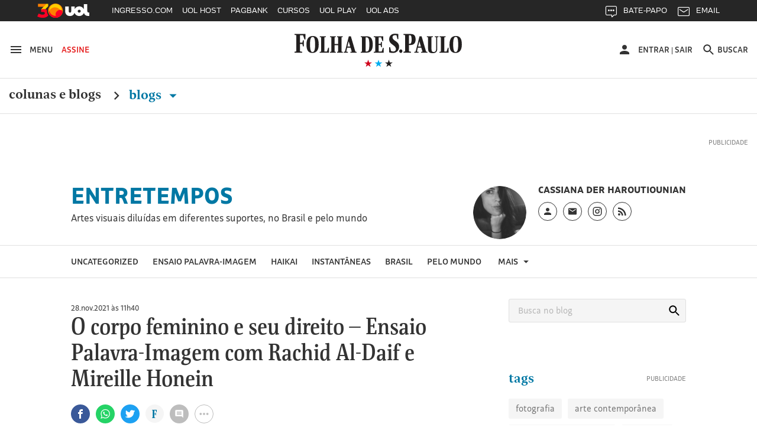

--- FILE ---
content_type: application/javascript; charset=UTF-8;
request_url: https://social.folha.com.br/share/count_shares?url=https%3A%2F%2Fentretempos.blogfolha.uol.com.br%2F2021%2F09%2F23%2Fsem-regras-nem-teoria-os-tapetes-feitos-de-paixao-da-coreografa-noa-eshkol%2F&callback=jQuery34107209808627337111_1769080036510&_=1769080036511
body_size: 130
content:
jQuery34107209808627337111_1769080036510( {"error":["Erro: 400 . O servi\u00e7o do facebook n\u00e3o est\u00e1 respondendo."]} ) ;

--- FILE ---
content_type: application/javascript; charset=UTF-8;
request_url: https://social.folha.com.br/share/count_shares?url=https%3A%2F%2Fentretempos.blogfolha.uol.com.br%2F2021%2F10%2F31%2Fa-catastrofe-se-move-pela-ondas-ensaio-palavra-imagem-com-mahmud-darwich-e-abdulrahman-katanani%2F&callback=jQuery34107209808627337111_1769080036500&_=1769080036501
body_size: 130
content:
jQuery34107209808627337111_1769080036500( {"error":["Erro: 400 . O servi\u00e7o do facebook n\u00e3o est\u00e1 respondendo."]} ) ;

--- FILE ---
content_type: application/javascript; charset=UTF-8;
request_url: https://social.folha.com.br/share/count_shares?url=https%3A%2F%2Fentretempos.blogfolha.uol.com.br%2F2021%2F09%2F26%2Fum-brasil-para-os-brasileiros-ensaio-palavra-imagem-com-carolina-maria-de-jesus%2F&callback=jQuery34107209808627337111_1769080036508&_=1769080036509
body_size: 130
content:
jQuery34107209808627337111_1769080036508( {"error":["Erro: 400 . O servi\u00e7o do facebook n\u00e3o est\u00e1 respondendo."]} ) ;

--- FILE ---
content_type: application/javascript; charset=UTF-8;
request_url: https://social.folha.com.br/share/count_shares?url=https%3A%2F%2Fentretempos.blogfolha.uol.com.br%2F2021%2F10%2F24%2Fconstelacao-clarice-ensaio-palavra-imagem-com-clarice-lispector%2F&callback=jQuery34107209808627337111_1769080036502&_=1769080036503
body_size: 130
content:
jQuery34107209808627337111_1769080036502( {"error":["Erro: 400 . O servi\u00e7o do facebook n\u00e3o est\u00e1 respondendo."]} ) ;

--- FILE ---
content_type: application/javascript; charset=UTF-8;
request_url: https://social.folha.com.br/share/count_shares?url=https%3A%2F%2Fentretempos.blogfolha.uol.com.br%2F2021%2F09%2F19%2Fincandescencia-poetica-ensaio-palavra-imagem-com-juliano-garcia-pessanha-e-hiroshi-sugimoto%2F&callback=jQuery34107209808627337111_1769080036512&_=1769080036513
body_size: 130
content:
jQuery34107209808627337111_1769080036512( {"error":["Erro: 400 . O servi\u00e7o do facebook n\u00e3o est\u00e1 respondendo."]} ) ;

--- FILE ---
content_type: application/javascript; charset=UTF-8;
request_url: https://social.folha.com.br/share/count_shares?url=https%3A%2F%2Fentretempos.blogfolha.uol.com.br%2F2021%2F10%2F03%2Foutono-o-lago-inverno-as-pedras-ensaio-palavra-imagem-com-nazik-armenakyan-e-anna-davtian%2F&callback=jQuery34107209808627337111_1769080036506&_=1769080036507
body_size: 130
content:
jQuery34107209808627337111_1769080036506( {"error":["Erro: 400 . O servi\u00e7o do facebook n\u00e3o est\u00e1 respondendo."]} ) ;

--- FILE ---
content_type: application/javascript; charset=UTF-8;
request_url: https://social.folha.com.br/share/count_shares?url=https%3A%2F%2Fentretempos.blogfolha.uol.com.br%2F2021%2F10%2F17%2Fcosturar-a-memoria-ensaio-palavra-imagem-com-pedroluiss%2F&callback=jQuery34107209808627337111_1769080036504&_=1769080036505
body_size: 130
content:
jQuery34107209808627337111_1769080036504( {"error":["Erro: 400 . O servi\u00e7o do facebook n\u00e3o est\u00e1 respondendo."]} ) ;

--- FILE ---
content_type: application/javascript; charset=UTF-8;
request_url: https://social.folha.com.br/share/count_shares?url=https%3A%2F%2Fentretempos.blogfolha.uol.com.br%2F2021%2F11%2F15%2Fchegando-aos-poucos-ensaio-palavra-imagem-com-iman-humaydan%2F&callback=jQuery34107209808627337111_1769080036496&_=1769080036497
body_size: 130
content:
jQuery34107209808627337111_1769080036496( {"error":["Erro: 400 . O servi\u00e7o do facebook n\u00e3o est\u00e1 respondendo."]} ) ;

--- FILE ---
content_type: application/javascript; charset=UTF-8;
request_url: https://social.folha.com.br/share/count_shares?url=https%3A%2F%2Fentretempos.blogfolha.uol.com.br%2F2021%2F11%2F07%2Fesquecer-nao-lembrar-e-reimaginar-ensaio-palavra-imagem-com-hoda-barakat-joana-hadjithomas-e-khalil-joreige%2F&callback=jQuery34107209808627337111_1769080036498&_=1769080036499
body_size: 130
content:
jQuery34107209808627337111_1769080036498( {"error":["Erro: 400 . O servi\u00e7o do facebook n\u00e3o est\u00e1 respondendo."]} ) ;

--- FILE ---
content_type: application/javascript; charset=UTF-8;
request_url: https://social.folha.com.br/share/count_shares?url=https%3A%2F%2Fentretempos.blogfolha.uol.com.br%2F2021%2F11%2F28%2Fo-corpo-feminino-e-seu-direito-ensaio-palavra-imagem-com-rachid-al-daif-e-mireille-honein%2F&callback=jQuery34107209808627337111_1769080036494&_=1769080036495
body_size: 130
content:
jQuery34107209808627337111_1769080036494( {"error":["Erro: 400 . O servi\u00e7o do facebook n\u00e3o est\u00e1 respondendo."]} ) ;